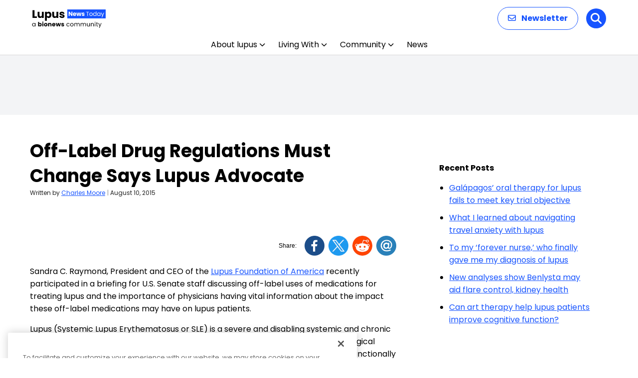

--- FILE ---
content_type: text/html; charset=utf-8
request_url: https://www.google.com/recaptcha/api2/aframe
body_size: 184
content:
<!DOCTYPE HTML><html><head><meta http-equiv="content-type" content="text/html; charset=UTF-8"></head><body><script nonce="-qQeXsOFzGnaHztsYTVPQw">/** Anti-fraud and anti-abuse applications only. See google.com/recaptcha */ try{var clients={'sodar':'https://pagead2.googlesyndication.com/pagead/sodar?'};window.addEventListener("message",function(a){try{if(a.source===window.parent){var b=JSON.parse(a.data);var c=clients[b['id']];if(c){var d=document.createElement('img');d.src=c+b['params']+'&rc='+(localStorage.getItem("rc::a")?sessionStorage.getItem("rc::b"):"");window.document.body.appendChild(d);sessionStorage.setItem("rc::e",parseInt(sessionStorage.getItem("rc::e")||0)+1);localStorage.setItem("rc::h",'1769306591309');}}}catch(b){}});window.parent.postMessage("_grecaptcha_ready", "*");}catch(b){}</script></body></html>

--- FILE ---
content_type: image/svg+xml
request_url: https://lupusnewstoday.com/wp-content/uploads/2025/12/Lupus-News-Today.svg
body_size: 7400
content:
<?xml version="1.0" encoding="UTF-8"?>
<svg xmlns="http://www.w3.org/2000/svg" width="148" height="40" viewBox="0 0 148 40" fill="none">
  <path d="M5.126 16.096H10.054V19H1.364V3.556H5.126V16.096ZM23.7504 6.724V19H19.9884V17.328C19.607 17.8707 19.0864 18.3107 18.4264 18.648C17.781 18.9707 17.0624 19.132 16.2704 19.132C15.3317 19.132 14.503 18.9267 13.7844 18.516C13.0657 18.0907 12.5084 17.482 12.1124 16.69C11.7164 15.898 11.5184 14.9667 11.5184 13.896V6.724H15.2584V13.39C15.2584 14.2113 15.471 14.8493 15.8964 15.304C16.3217 15.7587 16.8937 15.986 17.6124 15.986C18.3457 15.986 18.925 15.7587 19.3504 15.304C19.7757 14.8493 19.9884 14.2113 19.9884 13.39V6.724H23.7504ZM29.9946 8.462C30.3613 7.89 30.8673 7.428 31.5126 7.076C32.1579 6.724 32.9133 6.548 33.7786 6.548C34.7906 6.548 35.7073 6.80467 36.5286 7.318C37.3499 7.83133 37.9953 8.56467 38.4646 9.518C38.9486 10.4713 39.1906 11.5787 39.1906 12.84C39.1906 14.1013 38.9486 15.216 38.4646 16.184C37.9953 17.1373 37.3499 17.878 36.5286 18.406C35.7073 18.9193 34.7906 19.176 33.7786 19.176C32.9279 19.176 32.1726 19 31.5126 18.648C30.8673 18.296 30.3613 17.8413 29.9946 17.284V24.852H26.2326V6.724H29.9946V8.462ZM35.3626 12.84C35.3626 11.9013 35.0986 11.168 34.5706 10.64C34.0573 10.0973 33.4193 9.826 32.6566 9.826C31.9086 9.826 31.2706 10.0973 30.7426 10.64C30.2293 11.1827 29.9726 11.9233 29.9726 12.862C29.9726 13.8007 30.2293 14.5413 30.7426 15.084C31.2706 15.6267 31.9086 15.898 32.6566 15.898C33.4046 15.898 34.0426 15.6267 34.5706 15.084C35.0986 14.5267 35.3626 13.7787 35.3626 12.84ZM53.0662 6.724V19H49.3042V17.328C48.9229 17.8707 48.4022 18.3107 47.7422 18.648C47.0969 18.9707 46.3782 19.132 45.5862 19.132C44.6476 19.132 43.8189 18.9267 43.1002 18.516C42.3816 18.0907 41.8242 17.482 41.4282 16.69C41.0322 15.898 40.8342 14.9667 40.8342 13.896V6.724H44.5742V13.39C44.5742 14.2113 44.7869 14.8493 45.2122 15.304C45.6376 15.7587 46.2096 15.986 46.9282 15.986C47.6616 15.986 48.2409 15.7587 48.6662 15.304C49.0916 14.8493 49.3042 14.2113 49.3042 13.39V6.724H53.0662ZM60.5425 19.176C59.4718 19.176 58.5185 18.9927 57.6825 18.626C56.8465 18.2593 56.1865 17.7607 55.7025 17.13C55.2185 16.4847 54.9471 15.766 54.8885 14.974H58.6065C58.6505 15.3993 58.8485 15.744 59.2005 16.008C59.5525 16.272 59.9851 16.404 60.4985 16.404C60.9678 16.404 61.3271 16.316 61.5765 16.14C61.8405 15.9493 61.9725 15.7073 61.9725 15.414C61.9725 15.062 61.7891 14.8053 61.4225 14.644C61.0558 14.468 60.4618 14.2773 59.6405 14.072C58.7605 13.8667 58.0271 13.654 57.4405 13.434C56.8538 13.1993 56.3478 12.84 55.9225 12.356C55.4971 11.8573 55.2845 11.19 55.2845 10.354C55.2845 9.65 55.4751 9.012 55.8565 8.44C56.2525 7.85333 56.8245 7.39133 57.5725 7.054C58.3351 6.71667 59.2371 6.548 60.2785 6.548C61.8185 6.548 63.0285 6.92933 63.9085 7.692C64.8031 8.45467 65.3165 9.46667 65.4485 10.728H61.9725C61.9138 10.3027 61.7231 9.96533 61.4005 9.716C61.0925 9.46667 60.6818 9.342 60.1685 9.342C59.7285 9.342 59.3911 9.43 59.1565 9.606C58.9218 9.76733 58.8045 9.99467 58.8045 10.288C58.8045 10.64 58.9878 10.904 59.3545 11.08C59.7358 11.256 60.3225 11.432 61.1145 11.608C62.0238 11.8427 62.7645 12.0773 63.3365 12.312C63.9085 12.532 64.4071 12.8987 64.8325 13.412C65.2725 13.9107 65.4998 14.5853 65.5145 15.436C65.5145 16.1547 65.3091 16.8 64.8985 17.372C64.5025 17.9293 63.9231 18.3693 63.1605 18.692C62.4125 19.0147 61.5398 19.176 60.5425 19.176Z" fill="black"></path>
  <path d="M0.516 32.688C0.516 32.016 0.652 31.428 0.924 30.924C1.196 30.412 1.568 30.016 2.04 29.736C2.52 29.456 3.052 29.316 3.636 29.316C4.212 29.316 4.712 29.44 5.136 29.688C5.56 29.936 5.876 30.248 6.084 30.624V29.424H7.188V36H6.084V34.776C5.868 35.16 5.544 35.48 5.112 35.736C4.688 35.984 4.192 36.108 3.624 36.108C3.04 36.108 2.512 35.964 2.04 35.676C1.568 35.388 1.196 34.984 0.924 34.464C0.652 33.944 0.516 33.352 0.516 32.688ZM6.084 32.7C6.084 32.204 5.984 31.772 5.784 31.404C5.584 31.036 5.312 30.756 4.968 30.564C4.632 30.364 4.26 30.264 3.852 30.264C3.444 30.264 3.072 30.36 2.736 30.552C2.4 30.744 2.132 31.024 1.932 31.392C1.732 31.76 1.632 32.192 1.632 32.688C1.632 33.192 1.732 33.632 1.932 34.008C2.132 34.376 2.4 34.66 2.736 34.86C3.072 35.052 3.444 35.148 3.852 35.148C4.26 35.148 4.632 35.052 4.968 34.86C5.312 34.66 5.584 34.376 5.784 34.008C5.984 33.632 6.084 33.196 6.084 32.7ZM14.5846 30.252C14.7766 29.94 15.0526 29.688 15.4126 29.496C15.7726 29.304 16.1846 29.208 16.6486 29.208C17.2006 29.208 17.7006 29.348 18.1486 29.628C18.5966 29.908 18.9486 30.308 19.2046 30.828C19.4686 31.348 19.6006 31.952 19.6006 32.64C19.6006 33.328 19.4686 33.936 19.2046 34.464C18.9486 34.984 18.5966 35.388 18.1486 35.676C17.7006 35.956 17.2006 36.096 16.6486 36.096C16.1766 36.096 15.7646 36.004 15.4126 35.82C15.0606 35.628 14.7846 35.376 14.5846 35.064V36H12.5326V27.12H14.5846V30.252ZM17.5126 32.64C17.5126 32.128 17.3686 31.728 17.0806 31.44C16.8006 31.144 16.4526 30.996 16.0366 30.996C15.6286 30.996 15.2806 31.144 14.9926 31.44C14.7126 31.736 14.5726 32.14 14.5726 32.652C14.5726 33.164 14.7126 33.568 14.9926 33.864C15.2806 34.16 15.6286 34.308 16.0366 34.308C16.4446 34.308 16.7926 34.16 17.0806 33.864C17.3686 33.56 17.5126 33.152 17.5126 32.64ZM21.9491 28.608C21.5891 28.608 21.2931 28.504 21.0611 28.296C20.8371 28.08 20.7251 27.816 20.7251 27.504C20.7251 27.184 20.8371 26.92 21.0611 26.712C21.2931 26.496 21.5891 26.388 21.9491 26.388C22.3011 26.388 22.5891 26.496 22.8131 26.712C23.0451 26.92 23.1611 27.184 23.1611 27.504C23.1611 27.816 23.0451 28.08 22.8131 28.296C22.5891 28.504 22.3011 28.608 21.9491 28.608ZM22.9691 29.304V36H20.9171V29.304H22.9691ZM27.7442 36.096C27.0882 36.096 26.4962 35.956 25.9682 35.676C25.4482 35.396 25.0362 34.996 24.7322 34.476C24.4362 33.956 24.2882 33.348 24.2882 32.652C24.2882 31.964 24.4402 31.36 24.7442 30.84C25.0482 30.312 25.4642 29.908 25.9922 29.628C26.5202 29.348 27.1122 29.208 27.7682 29.208C28.4242 29.208 29.0162 29.348 29.5442 29.628C30.0722 29.908 30.4882 30.312 30.7922 30.84C31.0962 31.36 31.2482 31.964 31.2482 32.652C31.2482 33.34 31.0922 33.948 30.7802 34.476C30.4762 34.996 30.0562 35.396 29.5202 35.676C28.9922 35.956 28.4002 36.096 27.7442 36.096ZM27.7442 34.32C28.1362 34.32 28.4682 34.176 28.7402 33.888C29.0202 33.6 29.1602 33.188 29.1602 32.652C29.1602 32.116 29.0242 31.704 28.7522 31.416C28.4882 31.128 28.1602 30.984 27.7682 30.984C27.3682 30.984 27.0362 31.128 26.7722 31.416C26.5082 31.696 26.3762 32.108 26.3762 32.652C26.3762 33.188 26.5042 33.6 26.7602 33.888C27.0242 34.176 27.3522 34.32 27.7442 34.32ZM36.6568 29.232C37.4408 29.232 38.0648 29.488 38.5288 30C39.0008 30.504 39.2368 31.2 39.2368 32.088V36H37.1968V32.364C37.1968 31.916 37.0808 31.568 36.8488 31.32C36.6168 31.072 36.3048 30.948 35.9128 30.948C35.5208 30.948 35.2088 31.072 34.9768 31.32C34.7448 31.568 34.6288 31.916 34.6288 32.364V36H32.5768V29.304H34.6288V30.192C34.8368 29.896 35.1168 29.664 35.4688 29.496C35.8208 29.32 36.2168 29.232 36.6568 29.232ZM47.2147 32.544C47.2147 32.736 47.2027 32.936 47.1787 33.144H42.5347C42.5667 33.56 42.6987 33.88 42.9307 34.104C43.1707 34.32 43.4627 34.428 43.8067 34.428C44.3187 34.428 44.6747 34.212 44.8747 33.78H47.0587C46.9467 34.22 46.7427 34.616 46.4467 34.968C46.1587 35.32 45.7947 35.596 45.3547 35.796C44.9147 35.996 44.4227 36.096 43.8787 36.096C43.2227 36.096 42.6387 35.956 42.1267 35.676C41.6147 35.396 41.2147 34.996 40.9267 34.476C40.6387 33.956 40.4947 33.348 40.4947 32.652C40.4947 31.956 40.6347 31.348 40.9147 30.828C41.2027 30.308 41.6027 29.908 42.1147 29.628C42.6267 29.348 43.2147 29.208 43.8787 29.208C44.5267 29.208 45.1027 29.344 45.6067 29.616C46.1107 29.888 46.5027 30.276 46.7827 30.78C47.0707 31.284 47.2147 31.872 47.2147 32.544ZM45.1147 32.004C45.1147 31.652 44.9947 31.372 44.7547 31.164C44.5147 30.956 44.2147 30.852 43.8547 30.852C43.5107 30.852 43.2187 30.952 42.9787 31.152C42.7467 31.352 42.6027 31.636 42.5467 32.004H45.1147ZM58.1493 29.304L56.3373 36H54.0693L53.0133 31.656L51.9213 36H49.6653L47.8413 29.304H49.8933L50.8413 34.092L51.9693 29.304H54.1413L55.2813 34.068L56.2173 29.304H58.1493ZM61.8958 36.096C61.3118 36.096 60.7918 35.996 60.3358 35.796C59.8798 35.596 59.5198 35.324 59.2558 34.98C58.9918 34.628 58.8438 34.236 58.8118 33.804H60.8398C60.8638 34.036 60.9718 34.224 61.1638 34.368C61.3558 34.512 61.5918 34.584 61.8718 34.584C62.1278 34.584 62.3238 34.536 62.4598 34.44C62.6038 34.336 62.6758 34.204 62.6758 34.044C62.6758 33.852 62.5758 33.712 62.3758 33.624C62.1758 33.528 61.8518 33.424 61.4038 33.312C60.9238 33.2 60.5238 33.084 60.2038 32.964C59.8838 32.836 59.6078 32.64 59.3758 32.376C59.1438 32.104 59.0278 31.74 59.0278 31.284C59.0278 30.9 59.1318 30.552 59.3398 30.24C59.5558 29.92 59.8678 29.668 60.2758 29.484C60.6918 29.3 61.1838 29.208 61.7518 29.208C62.5918 29.208 63.2518 29.416 63.7318 29.832C64.2198 30.248 64.4998 30.8 64.5718 31.488H62.6758C62.6438 31.256 62.5398 31.072 62.3638 30.936C62.1958 30.8 61.9718 30.732 61.6918 30.732C61.4518 30.732 61.2678 30.78 61.1398 30.876C61.0118 30.964 60.9478 31.088 60.9478 31.248C60.9478 31.44 61.0478 31.584 61.2478 31.68C61.4558 31.776 61.7758 31.872 62.2078 31.968C62.7038 32.096 63.1078 32.224 63.4198 32.352C63.7318 32.472 64.0038 32.672 64.2358 32.952C64.4758 33.224 64.5998 33.592 64.6078 34.056C64.6078 34.448 64.4958 34.8 64.2718 35.112C64.0558 35.416 63.7398 35.656 63.3238 35.832C62.9158 36.008 62.4398 36.096 61.8958 36.096ZM69.3144 32.7C69.3144 32.02 69.4504 31.428 69.7224 30.924C69.9944 30.412 70.3704 30.016 70.8504 29.736C71.3384 29.456 71.8944 29.316 72.5184 29.316C73.3264 29.316 73.9904 29.512 74.5104 29.904C75.0384 30.296 75.3864 30.84 75.5544 31.536H74.3784C74.2664 31.136 74.0464 30.82 73.7184 30.588C73.3984 30.356 72.9984 30.24 72.5184 30.24C71.8944 30.24 71.3904 30.456 71.0064 30.888C70.6224 31.312 70.4304 31.916 70.4304 32.7C70.4304 33.492 70.6224 34.104 71.0064 34.536C71.3904 34.968 71.8944 35.184 72.5184 35.184C72.9984 35.184 73.3984 35.072 73.7184 34.848C74.0384 34.624 74.2584 34.304 74.3784 33.888H75.5544C75.3784 34.56 75.0264 35.1 74.4984 35.508C73.9704 35.908 73.3104 36.108 72.5184 36.108C71.8944 36.108 71.3384 35.968 70.8504 35.688C70.3704 35.408 69.9944 35.012 69.7224 34.5C69.4504 33.988 69.3144 33.388 69.3144 32.7ZM80.1195 36.108C79.5035 36.108 78.9435 35.968 78.4395 35.688C77.9435 35.408 77.5515 35.012 77.2635 34.5C76.9835 33.98 76.8435 33.38 76.8435 32.7C76.8435 32.028 76.9875 31.436 77.2755 30.924C77.5715 30.404 77.9715 30.008 78.4755 29.736C78.9795 29.456 79.5435 29.316 80.1675 29.316C80.7915 29.316 81.3555 29.456 81.8595 29.736C82.3635 30.008 82.7595 30.4 83.0475 30.912C83.3435 31.424 83.4915 32.02 83.4915 32.7C83.4915 33.38 83.3395 33.98 83.0355 34.5C82.7395 35.012 82.3355 35.408 81.8235 35.688C81.3115 35.968 80.7435 36.108 80.1195 36.108ZM80.1195 35.148C80.5115 35.148 80.8795 35.056 81.2235 34.872C81.5675 34.688 81.8435 34.412 82.0515 34.044C82.2675 33.676 82.3755 33.228 82.3755 32.7C82.3755 32.172 82.2715 31.724 82.0635 31.356C81.8555 30.988 81.5835 30.716 81.2475 30.54C80.9115 30.356 80.5475 30.264 80.1555 30.264C79.7555 30.264 79.3875 30.356 79.0515 30.54C78.7235 30.716 78.4595 30.988 78.2595 31.356C78.0595 31.724 77.9595 32.172 77.9595 32.7C77.9595 33.236 78.0555 33.688 78.2475 34.056C78.4475 34.424 78.7115 34.7 79.0395 34.884C79.3675 35.06 79.7275 35.148 80.1195 35.148ZM93.0753 29.304C93.5873 29.304 94.0433 29.412 94.4433 29.628C94.8433 29.836 95.1593 30.152 95.3913 30.576C95.6233 31 95.7393 31.516 95.7393 32.124V36H94.6593V32.28C94.6593 31.624 94.4953 31.124 94.1673 30.78C93.8473 30.428 93.4113 30.252 92.8593 30.252C92.2913 30.252 91.8393 30.436 91.5033 30.804C91.1673 31.164 90.9993 31.688 90.9993 32.376V36H89.9193V32.28C89.9193 31.624 89.7553 31.124 89.4273 30.78C89.1073 30.428 88.6713 30.252 88.1193 30.252C87.5513 30.252 87.0993 30.436 86.7633 30.804C86.4273 31.164 86.2593 31.688 86.2593 32.376V36H85.1673V29.424H86.2593V30.372C86.4753 30.028 86.7633 29.764 87.1233 29.58C87.4913 29.396 87.8953 29.304 88.3353 29.304C88.8873 29.304 89.3753 29.428 89.7993 29.676C90.2233 29.924 90.5393 30.288 90.7473 30.768C90.9313 30.304 91.2353 29.944 91.6593 29.688C92.0833 29.432 92.5553 29.304 93.0753 29.304ZM105.679 29.304C106.191 29.304 106.647 29.412 107.047 29.628C107.447 29.836 107.763 30.152 107.995 30.576C108.227 31 108.343 31.516 108.343 32.124V36H107.263V32.28C107.263 31.624 107.099 31.124 106.771 30.78C106.451 30.428 106.015 30.252 105.463 30.252C104.895 30.252 104.443 30.436 104.107 30.804C103.771 31.164 103.603 31.688 103.603 32.376V36H102.523V32.28C102.523 31.624 102.359 31.124 102.031 30.78C101.711 30.428 101.275 30.252 100.723 30.252C100.155 30.252 99.7026 30.436 99.3666 30.804C99.0306 31.164 98.8626 31.688 98.8626 32.376V36H97.7706V29.424H98.8626V30.372C99.0786 30.028 99.3666 29.764 99.7266 29.58C100.095 29.396 100.499 29.304 100.939 29.304C101.491 29.304 101.979 29.428 102.403 29.676C102.827 29.924 103.143 30.288 103.351 30.768C103.535 30.304 103.839 29.944 104.263 29.688C104.687 29.432 105.159 29.304 105.679 29.304ZM116.206 29.424V36H115.114V35.028C114.906 35.364 114.614 35.628 114.238 35.82C113.87 36.004 113.462 36.096 113.014 36.096C112.502 36.096 112.042 35.992 111.634 35.784C111.226 35.568 110.902 35.248 110.662 34.824C110.43 34.4 110.314 33.884 110.314 33.276V29.424H111.394V33.132C111.394 33.78 111.558 34.28 111.886 34.632C112.214 34.976 112.662 35.148 113.23 35.148C113.814 35.148 114.274 34.968 114.61 34.608C114.946 34.248 115.114 33.724 115.114 33.036V29.424H116.206ZM121.494 29.304C122.294 29.304 122.942 29.548 123.438 30.036C123.934 30.516 124.182 31.212 124.182 32.124V36H123.102V32.28C123.102 31.624 122.938 31.124 122.61 30.78C122.282 30.428 121.834 30.252 121.266 30.252C120.69 30.252 120.23 30.432 119.886 30.792C119.55 31.152 119.382 31.676 119.382 32.364V36H118.29V29.424H119.382V30.36C119.598 30.024 119.89 29.764 120.258 29.58C120.634 29.396 121.046 29.304 121.494 29.304ZM126.769 28.356C126.561 28.356 126.385 28.284 126.241 28.14C126.097 27.996 126.025 27.82 126.025 27.612C126.025 27.404 126.097 27.228 126.241 27.084C126.385 26.94 126.561 26.868 126.769 26.868C126.969 26.868 127.137 26.94 127.273 27.084C127.417 27.228 127.489 27.404 127.489 27.612C127.489 27.82 127.417 27.996 127.273 28.14C127.137 28.284 126.969 28.356 126.769 28.356ZM127.297 29.424V36H126.205V29.424H127.297ZM130.731 30.324V34.2C130.731 34.52 130.799 34.748 130.935 34.884C131.071 35.012 131.307 35.076 131.643 35.076H132.447V36H131.463C130.855 36 130.399 35.86 130.095 35.58C129.791 35.3 129.639 34.84 129.639 34.2V30.324H128.787V29.424H129.639V27.768H130.731V29.424H132.447V30.324H130.731ZM139.674 29.424L135.714 39.096H134.586L135.882 35.928L133.23 29.424H134.442L136.506 34.752L138.546 29.424H139.674Z" fill="black"></path>
  <rect x="71" y="2" width="77" height="18" fill="#1754FF"></rect>
  <path d="M81.28 15H79.228L75.796 9.804V15H73.744V6.576H75.796L79.228 11.796V6.576H81.28V15ZM88.9594 11.544C88.9594 11.736 88.9474 11.936 88.9234 12.144H84.2794C84.3114 12.56 84.4434 12.88 84.6754 13.104C84.9154 13.32 85.2074 13.428 85.5514 13.428C86.0634 13.428 86.4194 13.212 86.6194 12.78H88.8034C88.6914 13.22 88.4874 13.616 88.1914 13.968C87.9034 14.32 87.5394 14.596 87.0994 14.796C86.6594 14.996 86.1674 15.096 85.6234 15.096C84.9674 15.096 84.3834 14.956 83.8714 14.676C83.3594 14.396 82.9594 13.996 82.6714 13.476C82.3834 12.956 82.2394 12.348 82.2394 11.652C82.2394 10.956 82.3794 10.348 82.6594 9.828C82.9474 9.308 83.3474 8.908 83.8594 8.628C84.3714 8.348 84.9594 8.208 85.6234 8.208C86.2714 8.208 86.8474 8.344 87.3514 8.616C87.8554 8.888 88.2474 9.276 88.5274 9.78C88.8154 10.284 88.9594 10.872 88.9594 11.544ZM86.8594 11.004C86.8594 10.652 86.7394 10.372 86.4994 10.164C86.2594 9.956 85.9594 9.852 85.5994 9.852C85.2554 9.852 84.9634 9.952 84.7234 10.152C84.4914 10.352 84.3474 10.636 84.2914 11.004H86.8594ZM99.534 8.304L97.722 15H95.454L94.398 10.656L93.306 15H91.05L89.226 8.304H91.278L92.226 13.092L93.354 8.304H95.526L96.666 13.068L97.602 8.304H99.534ZM102.92 15.096C102.336 15.096 101.816 14.996 101.36 14.796C100.904 14.596 100.544 14.324 100.28 13.98C100.016 13.628 99.8685 13.236 99.8365 12.804H101.864C101.888 13.036 101.996 13.224 102.188 13.368C102.38 13.512 102.616 13.584 102.896 13.584C103.152 13.584 103.348 13.536 103.484 13.44C103.628 13.336 103.7 13.204 103.7 13.044C103.7 12.852 103.6 12.712 103.4 12.624C103.2 12.528 102.876 12.424 102.428 12.312C101.948 12.2 101.548 12.084 101.228 11.964C100.908 11.836 100.632 11.64 100.4 11.376C100.168 11.104 100.052 10.74 100.052 10.284C100.052 9.9 100.156 9.552 100.364 9.24C100.58 8.92 100.892 8.668 101.3 8.484C101.716 8.3 102.208 8.208 102.776 8.208C103.616 8.208 104.276 8.416 104.756 8.832C105.244 9.248 105.524 9.8 105.596 10.488H103.7C103.668 10.256 103.564 10.072 103.388 9.936C103.22 9.8 102.996 9.732 102.716 9.732C102.476 9.732 102.292 9.78 102.164 9.876C102.036 9.964 101.972 10.088 101.972 10.248C101.972 10.44 102.072 10.584 102.272 10.68C102.48 10.776 102.8 10.872 103.232 10.968C103.728 11.096 104.132 11.224 104.444 11.352C104.756 11.472 105.028 11.672 105.26 11.952C105.5 12.224 105.624 12.592 105.632 13.056C105.632 13.448 105.52 13.8 105.296 14.112C105.08 14.416 104.764 14.656 104.348 14.832C103.94 15.008 103.464 15.096 102.92 15.096ZM114.519 6.636V7.524H112.239V15H111.147V7.524H108.855V6.636H114.519ZM118.611 15.108C117.995 15.108 117.435 14.968 116.931 14.688C116.435 14.408 116.043 14.012 115.755 13.5C115.475 12.98 115.335 12.38 115.335 11.7C115.335 11.028 115.479 10.436 115.767 9.924C116.063 9.404 116.463 9.008 116.967 8.736C117.471 8.456 118.035 8.316 118.659 8.316C119.283 8.316 119.847 8.456 120.351 8.736C120.855 9.008 121.251 9.4 121.539 9.912C121.835 10.424 121.983 11.02 121.983 11.7C121.983 12.38 121.831 12.98 121.527 13.5C121.231 14.012 120.827 14.408 120.315 14.688C119.803 14.968 119.235 15.108 118.611 15.108ZM118.611 14.148C119.003 14.148 119.371 14.056 119.715 13.872C120.059 13.688 120.335 13.412 120.543 13.044C120.759 12.676 120.867 12.228 120.867 11.7C120.867 11.172 120.763 10.724 120.555 10.356C120.347 9.988 120.075 9.716 119.739 9.54C119.403 9.356 119.039 9.264 118.647 9.264C118.247 9.264 117.879 9.356 117.543 9.54C117.215 9.716 116.951 9.988 116.751 10.356C116.551 10.724 116.451 11.172 116.451 11.7C116.451 12.236 116.547 12.688 116.739 13.056C116.939 13.424 117.203 13.7 117.531 13.884C117.859 14.06 118.219 14.148 118.611 14.148ZM122.891 11.688C122.891 11.016 123.027 10.428 123.299 9.924C123.571 9.412 123.943 9.016 124.415 8.736C124.895 8.456 125.431 8.316 126.023 8.316C126.535 8.316 127.011 8.436 127.451 8.676C127.891 8.908 128.227 9.216 128.459 9.6V6.12H129.563V15H128.459V13.764C128.243 14.156 127.923 14.48 127.499 14.736C127.075 14.984 126.579 15.108 126.011 15.108C125.427 15.108 124.895 14.964 124.415 14.676C123.943 14.388 123.571 13.984 123.299 13.464C123.027 12.944 122.891 12.352 122.891 11.688ZM128.459 11.7C128.459 11.204 128.359 10.772 128.159 10.404C127.959 10.036 127.687 9.756 127.343 9.564C127.007 9.364 126.635 9.264 126.227 9.264C125.819 9.264 125.447 9.36 125.111 9.552C124.775 9.744 124.507 10.024 124.307 10.392C124.107 10.76 124.007 11.192 124.007 11.688C124.007 12.192 124.107 12.632 124.307 13.008C124.507 13.376 124.775 13.66 125.111 13.86C125.447 14.052 125.819 14.148 126.227 14.148C126.635 14.148 127.007 14.052 127.343 13.86C127.687 13.66 127.959 13.376 128.159 13.008C128.359 12.632 128.459 12.196 128.459 11.7ZM130.88 11.688C130.88 11.016 131.016 10.428 131.288 9.924C131.56 9.412 131.932 9.016 132.404 8.736C132.884 8.456 133.416 8.316 134 8.316C134.576 8.316 135.076 8.44 135.5 8.688C135.924 8.936 136.24 9.248 136.448 9.624V8.424H137.552V15H136.448V13.776C136.232 14.16 135.908 14.48 135.476 14.736C135.052 14.984 134.556 15.108 133.988 15.108C133.404 15.108 132.876 14.964 132.404 14.676C131.932 14.388 131.56 13.984 131.288 13.464C131.016 12.944 130.88 12.352 130.88 11.688ZM136.448 11.7C136.448 11.204 136.348 10.772 136.148 10.404C135.948 10.036 135.676 9.756 135.332 9.564C134.996 9.364 134.624 9.264 134.216 9.264C133.808 9.264 133.436 9.36 133.1 9.552C132.764 9.744 132.496 10.024 132.296 10.392C132.096 10.76 131.996 11.192 131.996 11.688C131.996 12.192 132.096 12.632 132.296 13.008C132.496 13.376 132.764 13.66 133.1 13.86C133.436 14.052 133.808 14.148 134.216 14.148C134.624 14.148 134.996 14.052 135.332 13.86C135.676 13.66 135.948 13.376 136.148 13.008C136.348 12.632 136.448 12.196 136.448 11.7ZM144.942 8.424L140.982 18.096H139.854L141.15 14.928L138.498 8.424H139.71L141.774 13.752L143.814 8.424H144.942Z" fill="white"></path>
</svg>


--- FILE ---
content_type: application/javascript; charset=utf-8
request_url: https://fundingchoicesmessages.google.com/f/AGSKWxU_7atGJAOvqLcfDue4I7QUy1HDm_2IYSkP__0jLdyRvxB7f6qAHxJYYiB8AC5MsTh1bemZxnXmpl_OII1CCyAwZqj2N-PwDb5aSXr9_YKr5_sanalR1Tr07g9UEeTtz3gVhdyLLpqrFL_ORSbMet66q_n6ecYaZaMVMzOt_zQJjhstTdS_oT63jkM=/_/ad_600_/popundr_/adfliction-/ads790./750x100.
body_size: -1290
content:
window['903082be-50e1-4ffb-86bd-f0589ee4e2c8'] = true;

--- FILE ---
content_type: application/javascript; charset=utf-8
request_url: https://fundingchoicesmessages.google.com/f/AGSKWxUoVBvAshjG9EvxkadMDyN7wV-G-XZ-bCwnSlXaX5I7_he0uj7d5p90Dp4Glp-UVbnj3tlsjmQx253mIMFF2O06AkYHVDlpkrK0i10MnkI3g_Ls0hNrhrCymuX9G1M8VaiUhCuZ?fccs=W251bGwsbnVsbCxudWxsLG51bGwsbnVsbCxudWxsLFsxNzY5MzA2NTg2LDUxNzAwMDAwMF0sbnVsbCxudWxsLG51bGwsW251bGwsWzddXSwiaHR0cHM6Ly9sdXB1c25ld3N0b2RheS5jb20vbmV3cy9vZmYtbGFiZWwtZHJ1Zy1yZWd1bGF0aW9ucy1tdXN0LWNoYW5nZS1zYXlzLWx1cHVzLWFkdm9jYXRlLyIsbnVsbCxbWzgsIms2MVBCam1rNk8wIl0sWzksImVuLVVTIl0sWzE5LCIyIl0sWzE3LCJbMF0iXSxbMjQsIiJdLFsyOSwiZmFsc2UiXV1d
body_size: -223
content:
if (typeof __googlefc.fcKernelManager.run === 'function') {"use strict";this.default_ContributorServingResponseClientJs=this.default_ContributorServingResponseClientJs||{};(function(_){var window=this;
try{
var QH=function(a){this.A=_.t(a)};_.u(QH,_.J);var RH=_.ed(QH);var SH=function(a,b,c){this.B=a;this.params=b;this.j=c;this.l=_.F(this.params,4);this.o=new _.dh(this.B.document,_.O(this.params,3),new _.Qg(_.Qk(this.j)))};SH.prototype.run=function(){if(_.P(this.params,10)){var a=this.o;var b=_.eh(a);b=_.Od(b,4);_.ih(a,b)}a=_.Rk(this.j)?_.be(_.Rk(this.j)):new _.de;_.ee(a,9);_.F(a,4)!==1&&_.G(a,4,this.l===2||this.l===3?1:2);_.Fg(this.params,5)&&(b=_.O(this.params,5),_.hg(a,6,b));return a};var TH=function(){};TH.prototype.run=function(a,b){var c,d;return _.v(function(e){c=RH(b);d=(new SH(a,c,_.A(c,_.Pk,2))).run();return e.return({ia:_.L(d)})})};_.Tk(8,new TH);
}catch(e){_._DumpException(e)}
}).call(this,this.default_ContributorServingResponseClientJs);
// Google Inc.

//# sourceURL=/_/mss/boq-content-ads-contributor/_/js/k=boq-content-ads-contributor.ContributorServingResponseClientJs.en_US.k61PBjmk6O0.es5.O/d=1/exm=kernel_loader,loader_js_executable/ed=1/rs=AJlcJMztj-kAdg6DB63MlSG3pP52LjSptg/m=web_iab_tcf_v2_signal_executable
__googlefc.fcKernelManager.run('\x5b\x5b\x5b8,\x22\x5bnull,\x5b\x5bnull,null,null,\\\x22https:\/\/fundingchoicesmessages.google.com\/f\/AGSKWxXZ0Jvh9C69TrR5pm2telHMpvSIpeVkvKqONTPwqVvVdZ6lOYhmgKYi3Bt4WnRD_2DKQX4ciHx-k8UB-Iwx10XsjQqoBdJSwDB2fNqRnzL_Qawprq3iO-T1Y4idKXCBfoX2hh-j\\\x22\x5d,null,null,\x5bnull,null,null,\\\x22https:\/\/fundingchoicesmessages.google.com\/el\/AGSKWxWuAQJYGWd09kvenXeWt6iFO3jgNKmVGMh2cZ20K0AVsUNEUG1MdCQ0pF8A-2yzDjfIezypBDQD6UHL_9JEKnkk-NEPvv865g0Fzt4mcpt8GfbKc3v-rCHF9zk5HQllfV4_o1yC\\\x22\x5d,null,\x5bnull,\x5b7\x5d\x5d\x5d,\\\x22lupusnewstoday.com\\\x22,1,\\\x22en\\\x22,null,null,null,null,1\x5d\x22\x5d\x5d,\x5bnull,null,null,\x22https:\/\/fundingchoicesmessages.google.com\/f\/AGSKWxVzioyH4sx9HLDw2RffXB-g9wMnrI8CS2XfzldQfz0E8kRAHNBJZDRiGTYePoYvHYlXkA6-gjZhLp2LD4n1HDKc9LsAgYD0DyBfIDYXWRIWIcPXdA1WkmAJCmLv-XBDW6DoR1TV\x22\x5d\x5d');}

--- FILE ---
content_type: application/javascript; charset=utf-8
request_url: https://secure.adnxs.com/getuidp?callback=jsonp_1769306591060_36034
body_size: -189
content:
jsonp_1769306591060_36034({"uid":"0"})